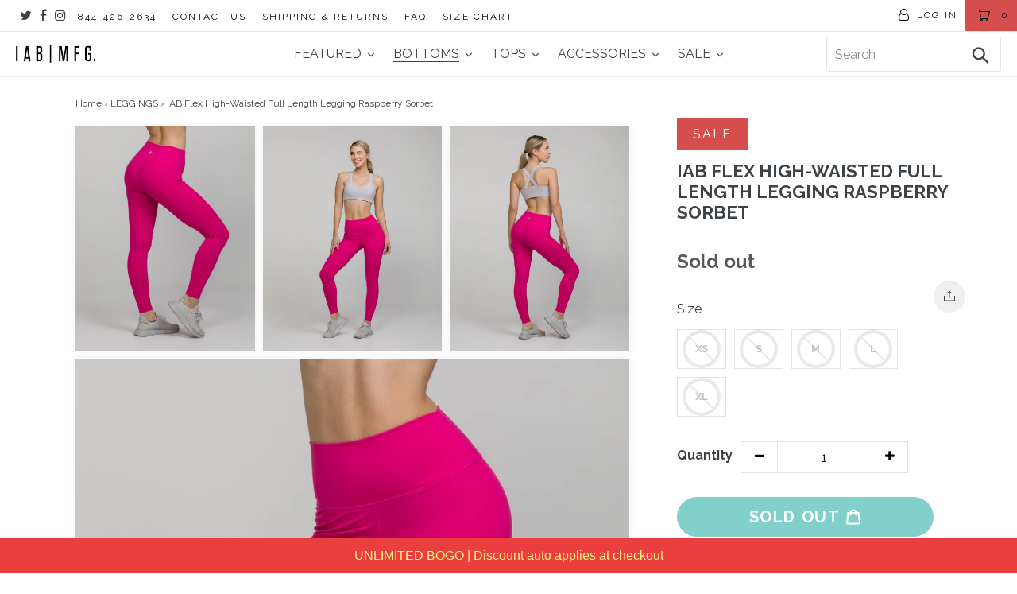

--- FILE ---
content_type: text/css
request_url: https://www.iambecoming.com/cdn/shop/t/102/assets/style-header_footer.scss.css?v=67277264038897110931634109126
body_size: -45
content:
#shopify-section-header .top_bar{border-bottom:1px solid #E5E5E5;text-align:center;height:40px;padding:0 0 0 10px;display:flex}#shopify-section-header .top_bar .social_icons{margin:0;padding-left:10px;display:flex;align-items:center}#shopify-section-header .top_bar .social_icons li{padding:5px;display:inline}#shopify-section-header .top_bar li{padding-left:10px;padding-right:10px}#shopify-section-header .top_bar .menu-left{flex:1;text-align:left;display:flex;align-items:center}#shopify-section-header .top_bar .menu-left li,#shopify-section-header .top_bar .menu-right li{vertical-align:top;display:inline-block;margin:0;border:0}#shopify-section-header .top_bar .menu-left li a,#shopify-section-header .top_bar .menu-right li a{color:#05111e;font-size:12px;letter-spacing:2px;font-family:Raleway}#shopify-section-header .top_bar .menu-right{display:flex;align-items:center}#shopify-section-header .top_bar .menu-right .bar-account{height:100%;padding:0}#shopify-section-header .top_bar .menu-right .bar-account a{height:100%;display:block;padding:10px}#shopify-section-header .top_bar .menu-right .bar-account a .fa{transform:scale(1.3)}#shopify-section-header .top_bar .menu-right .bar-account a span{text-transform:uppercase}#shopify-section-header .top_bar .menu-right .bar-cart{background:var(--cart-background-color);height:100%;padding:0}#shopify-section-header .top_bar .menu-right .bar-cart a{height:100%;padding:10px;display:block}#shopify-section-header .top_bar .icon-search{position:absolute;top:6px;right:70px}#shopify-section-header .top_bar .icon-search:before{font-size:18px}#shopify-section-header .top_bar a.right{left:auto;right:15px;font-size:20px;padding-top:8px;top:4px;z-index:1}#shopify-section-header .top_bar a.mobile_nav{z-index:1;top:2px}#shopify-section-header .top_bar>a,#shopify-section-header .top_bar>a:visited,#shopify-section-header .top_bar>a:active{display:block;font-size:25px;position:absolute;outline:0;-webkit-tap-highlight-color:rgba(0,0,0,0)}#shopify-section-header .top_bar a span{color:#05111e;padding-left:4px;position:relative}#shopify-section-header .top_bar .cart--count{display:flex;align-items:center}#shopify-section-header .top_bar .cart--count svg{width:17px;height:17px}#shopify-section-header .top_bar .menu_title{top:3px}@media (max-width: 768px){#shopify-section-header .top_bar{display:none}}#shopify-section-header .navmenu-header{z-index:100}#shopify-section-header .site-header__icons{padding-right:20px}#shopify-section-header .top_bar a.icon-bag:before,#shopify-section-header .top_bar a.icon-cart:before{font-size:18px!important}.sticky{position:fixed;top:0;width:100%}
/*# sourceMappingURL=/cdn/shop/t/102/assets/style-header_footer.scss.css.map?v=67277264038897110931634109126 */


--- FILE ---
content_type: application/javascript
request_url: https://cdn.cartsguru.io/65bce08d-4662-4f0c-9867-717abac4e663/t.js?v=1767312916495
body_size: 713
content:
var trkParams=window.trkParams||{trackerUrl:'https://cdn.cartsguru.io/scripts/20210823',platform:'shopify-embedded',siteId:'65bce08d-4662-4f0c-9867-717abac4e663',features:{ci:true,fbm:true,scoring:!1,widgets:[]},funnelMetaData:[],funnelStepMetaData:[],fbSettings:{app_id:'117034805405908',page_id:'218287291668218'}},cgtrkStart=function(){CgTracker("init",trkParams);CgTracker("track",{what:"event",ofType:"visit"});window.onbeforeunload=function(){console.timeStamp("window.onbeforeunload"),setTimeout(function(){CgTracker("track",{what:"event",ofType:"quit"})},0)}};!function(t,e,r){var a,n=t.getElementsByTagName(e)[0];t.getElementById(r)||((a=t.createElement(e)).id=r,a.src='https://cdn.cartsguru.io/scripts/20210823/dist/shopify-client.min.js',a.async=true,a.defer=true,n.parentNode.insertBefore(a,n),a.onload=cgtrkStart)}(document,"script","cg-trk");

--- FILE ---
content_type: application/javascript
request_url: https://cdn.cartsguru.io/65bce08d-4662-4f0c-9867-717abac4e663/c.js?shop=iambeastmode.myshopify.com
body_size: 118
content:
(function() {const cg_tag = document.createElement("script");cg_tag.src="https://cdn.cartsguru.io/65bce08d-4662-4f0c-9867-717abac4e663/t.js?v=1767312916495";cg_tag.async=true;cg_tag.defer=true;document.getElementsByTagName("body")[0].appendChild(cg_tag);})();

--- FILE ---
content_type: image/svg+xml
request_url: https://www.iambecoming.com/cdn/shop/t/102/assets/circle-with-diagonal-line-inside.svg?v=79130131281443677091634109082
body_size: -297
content:
<?xml version="1.0" encoding="iso-8859-1"?>
<!-- Generator: Adobe Illustrator 16.0.0, SVG Export Plug-In . SVG Version: 6.00 Build 0)  -->
<!DOCTYPE svg PUBLIC "-//W3C//DTD SVG 1.1//EN" "http://www.w3.org/Graphics/SVG/1.1/DTD/svg11.dtd">
<svg version="1.1" id="Capa_1" xmlns="http://www.w3.org/2000/svg" xmlns:xlink="http://www.w3.org/1999/xlink" x="0px" y="0px"
	 width="612px" height="612px" viewBox="0 0 612 612" style="enable-background:new 0 0 612 612;" xml:space="preserve">
<g>
	<path d="M612,306C612,137.004,474.995,0,306,0C137.004,0,0,137.004,0,306c0,168.995,137.004,306,306,306
		C474.995,612,612,474.995,612,306z M306,53.105c139.675,0,252.896,113.22,252.896,252.895c0,65.289-24.73,124.792-65.346,169.663
		L136.337,118.45C181.208,77.835,240.711,53.105,306,53.105z M53.105,306c0-65.289,24.73-124.792,65.345-169.663l357.213,357.186
		C430.792,534.137,371.289,558.867,306,558.867C166.325,558.896,53.105,445.675,53.105,306z"/>
</g>
<g>
</g>
<g>
</g>
<g>
</g>
<g>
</g>
<g>
</g>
<g>
</g>
<g>
</g>
<g>
</g>
<g>
</g>
<g>
</g>
<g>
</g>
<g>
</g>
<g>
</g>
<g>
</g>
<g>
</g>
</svg>


--- FILE ---
content_type: text/javascript
request_url: https://www.iambecoming.com/cdn/shop/t/102/assets/custom.js?v=183239883664110824921752085681
body_size: 5434
content:
var bundleAppBaseUrl="https://www.chummat.com/iabapp";window.location.hostname==="iambecoming.com"&&(bundleAppBaseUrl="https://www.chummat.com/iabappdev");var cartObject=null,autoplay=6e3;$(document).ready(function(){$(".cart__submit").prop("disabled",!1);var commonPage={init:function(){this.initHeader(),this.onModal(),this.initCart()},initHeader:function(){var navbar=document.getElementById("navmenu-header"),sticky=navbar.offsetTop;window.onscroll=function(){window.pageYOffset>sticky?navbar.classList.add("sticky"):navbar.classList.remove("sticky")},$(".msg_slick").slick({autoplay:!0,autoplaySpeed:6e3,nextArrow:'<i class="fa fa-angle-right"></i>',prevArrow:'<i class="fa fa-angle-left"></i>',infinite:!0})},onModal:function(){$(".call_subscribe").on("click",function(){$("#mailchimp-popup").fadeIn(),$("#mailchimp-popup").addClass("modal--is-active")}),window.onclick=function(event){event.target.classList.contains("modal-overlay")&&$(event.target).closest(".modal").fadeOut()}},initCart:function(){var $L=1200,$cart_trigger=$(".cd-cart-trigger"),$lateral_cart2=$("#cd-cart"),$shadow_layer2=$("#cd-shadow-layer"),$close_pop=$("#close-pop");$cart_trigger.on("click",function(event){event.preventDefault(),$("body").hasClass("cart-has-subscription")?window.location.href="/cart":toggle_panel_visibility($lateral_cart2,$shadow_layer2,$("body"))}),$shadow_layer2.on("click",function(){$shadow_layer2.removeClass("is-visible"),$lateral_cart2.hasClass("speed-in")?$lateral_cart2.removeClass("speed-in").on("webkitTransitionEnd otransitionend oTransitionEnd msTransitionEnd transitionend",function(){$("body").removeClass("overflow-hidden")}):$lateral_cart2.removeClass("speed-in")}),$close_pop.on("click",function(){$shadow_layer2.removeClass("is-visible"),$lateral_cart2.hasClass("speed-in")?$lateral_cart2.removeClass("speed-in").on("webkitTransitionEnd otransitionend oTransitionEnd msTransitionEnd transitionend",function(){$("body").removeClass("overflow-hidden")}):$lateral_cart2.removeClass("speed-in")}),$(".continue-shopping").click(function(){const url=getCookie("last_collection_url");if(url===location.href){$close_pop.trigger("click");return}return url?location.href=url:location.href="/",!1})}},imageFunctions={zoom:function(zoomParent,enableTouch,magnify){}},productPage={init:function(){this.initZoom(),this.initAccordion(),this.onChangeQuantity(),this.initInfoPan(),initZoomSlider()},initZoom:function(){imageFunctions.zoom(".product_gallery",!1),$(".gallery-btn").click(function(){$(this).hasClass("gallery-left")&&slide("left"),$(this).hasClass("gallery-right")&&slide("right")});function slide(dir){var $el=$(".product_gallery"),width=$el.width(),left=$el.scrollLeft();dir=="left"&&(left-=width),dir=="right"&&(left+=width),dir=="first"&&(left=0),dir=="last"&&(left=$el[0].scrollWidth-width),left<0&&(left=0),left>$el[0].scrollWidth-width&&(left=$el[0].scrollWidth-width),$(".product_gallery").animate({scrollLeft:left},300,function(){$(".gallery-btn").show(),left==0&&$(".gallery-left").hide(),left==$el[0].scrollWidth-width&&$(".gallery-right").hide()})}$(".gallery-btn").is(":visible")&&slide("first")},initAccordion:function(){$(".product-single__description").on("click",".description_title",function(){const target=$(this).data("target");if(target){const $target=$(target);$("html, body").animate({scrollTop:$target.offset().top-$(".navmenu-header").height()*2},500)}else $(this).toggleClass("active").next().slideToggle()})},onChangeQuantity:function(){$(document).on("click",".js-change-quantity",function(){var $this=$(this),$input=$(this).siblings("input"),val=parseInt($input.val()),valMax=1e7,valMin=$input.attr("min")||0;if($input.attr("max")!=null&&(valMax=$input.attr("max")),isNaN(val)||val<valMin)return $input.val(valMin),!1;if(val>valMax)return $input.val(valMax),!1;$this.data("func")=="plus"?val<valMax&&$input.val(val+1):(val>valMin&&$input.val(val-1),$this.parents(".cart_item").length&&val-1==0&&$this.closest(".cart_item").addClass("animated fadeOutUp")),$input.trigger("change")}).on("change","#cart_form input.quantity",function(){ajaxUpdateCart($(this).data("line-id"),$(this).val(),$(this).parents("#cart_form"))}).on("change",".cart_content input.quantity",function(){ajaxUpdateCart($(this).data("line-id"),$(this).val(),$(this).parents(".cart_content"))})},initInfoPan:function(){$(".social-sharing-btn").click(function(){$(this).toggleClass("active"),$(".social-sharing-wrap").toggleClass("active")}),$(document).on("click",".review-trigger, .spr-summary-actions-newreview",function(e){e.preventDefault(),$(".spr-form form").length&&$(".spr-form").modal({minWidth:350})})}},collectionPage={init:function(){this.initStickySidebar()},initStickySidebar:function(){$("#sticky-sidebar").stickySidebar({topSpacing:75,bottomSpacing:235,containerSelector:"#sticky-wrapper",innerWrapperSelector:".sticky-inner",minWidth:768})}};commonPage.init(),productPage.init(),collectionPage.init()}),$(window).on("load",function(){$(".swatchColor").on("click",function(){var currentSwatch=$(".swatchColor.currentSwatch"),current_swatch_attr=currentSwatch.attr("data-name");$('.product_gallery_nav .gallery-cell[data-variant-color-name = "'+current_swatch_attr+'"]').trigger("click")})}),$(window).width()>768&&$(".collection-grid--item").hover(function(){$(this).find(".overlay_collection p").slideDown("100")},function(){$(this).find(".overlay_collection p").slideUp("100")});function toggle_panel_visibility($lateral_panel,$background_layer,$body){$lateral_panel.hasClass("speed-in")?($lateral_panel.removeClass("speed-in").one("webkitTransitionEnd otransitionend oTransitionEnd msTransitionEnd transitionend",function(){$body.removeClass("overflow-hidden")}),$background_layer.removeClass("is-visible")):($lateral_panel.addClass("speed-in").one("webkitTransitionEnd otransitionend oTransitionEnd msTransitionEnd transitionend",function(){$body.addClass("overflow-hidden")}),$background_layer.addClass("is-visible"))}function reloadCart(bToggleDrawer){$.ajax({type:"GET",url:"/cart.js",dataType:"json",headers:{"Content-Type":"application/json"},success:function(jqXHR){rebuildMiniCart(jqXHR,bToggleDrawer)}})}function onQuickBuyButtonClicked(el){const quickBuyButton=el,CartCount=$(".cart_count"),AddToCartSvg=quickBuyButton.firstElementChild,addingClass="add-success--adding",addedClass="add-success--added";let activeVariant=quickBuyButton.dataset.cartAdd,adding=!1,compare_at_price=quickBuyButton.dataset.comparePrice;if(adding||activeVariant.length===0)return!1;adding=!0,AddToCartSvg.classList.add(addingClass);const product={id:activeVariant,quantity:1};$.ajax({type:"POST",url:"/cart/add.js",data:JSON.stringify(product),dataType:"json",headers:{"Content-Type":"application/json"},success:function(){currentVal=parseInt(CartCount[0].innerText,10),CartCount.html(currentVal+1),setTimeout(function(){quickBuyButton.classList.add("blue-border"),AddToCartSvg.classList.add(addedClass)},150),setTimeout(function(){reloadCart(!0)},600),setTimeout(function(){AddToCartSvg.classList.remove(addedClass,addingClass),quickBuyButton.classList.remove("blue-border")},800),"collection"==="cart"&&setTimeout(function(){location.reload()},500),adding=!1},error:function(errorThrown){console.log("Failed To Add",errorThrown)}})}function rebuildMiniCart(cart,bToggleDrawer){if(refreshCart(cart),bToggleDrawer){if($("body").hasClass("cart-has-subscription")){window.location.href="/cart";return}$lateral_cart=$("#cd-cart"),$shadow_layer=$("#cd-shadow-layer"),toggle_panel_visibility($lateral_cart,$shadow_layer,$("body"))}}function modalHide(){$(".modal").addClass("zoomOut animated").fadeOut(),$(".modal").removeClass("zoomOut animated")}var newsletter_popup={init:function(){var popup=Cookies("popup"),cookie_enabled=!0;if(cookie_enabled&&popup=="open")return!1;newsletter_popup.open(),cookie_enabled&&Cookies("popup","open",{expires:1})},open:function(){$(window).width()>768&&setTimeout(function(){},2e3)}};newsletter_popup.init();var $contact_form=$(".newsletter .contact-form");$contact_form.each(function(){var $cf=$(this);$cf.on("submit",function(e){$.ajax({type:$cf.attr("method"),url:$cf.attr("action"),data:$cf.serialize(),success:function(data){$cf.fadeOut("slow",function(){$(this).prev(".message").html("Translation missing: en.general.newsletter_form.success_text")})}}),e.preventDefault()})});function ajaxSubmitCart(cart){$cart=cart,$.ajax({url:"/cart/update.js",dataType:"json",type:"post",data:$cart.serialize(),success:function(data){refreshCart(data)}})}function ajaxUpdateCart(lineID,quantity,parent){$.ajax({url:"/cart/change.js",dataType:"json",type:"post",data:{quantity,line:lineID},success:function(data){if(refreshCart(data),typeof data.items[lineID-1]<"u"?updated_quantity=data.items[lineID-1].quantity:updated_quantity=0,quantity>0&&quantity!=updated_quantity){updated_quantity==1?items_left_text='"item left"':items_left_text='"items left"',$(".warning--quantity").remove();var warning='<p class="warning warning--quantity animated bounceIn">'+updated_quantity+" "+items_left_text+"</p>";parent.find("input[data-line-id='"+lineID+"']").parent().after(warning),parent.find("input[data-line-id='"+lineID+"']").val(updated_quantity)}else parent.is("#cart_form")&&$("#cart_form").submit()}})}function refreshCart(cart){$cartBtn=$(".cart_count");var value=$cartBtn.text()||"0",cart_items_html="",cart_action_html="",$cart2=$(".cart_content form");$cartBtn.text(cart.item_count),$("body").removeClass("cart-has-subscription"),cart.item_count==0?($(".js-empty-cart__message").removeClass("hidden"),$(".js-cart_content__form").addClass("hidden")):($(".js-empty-cart__message").addClass("hidden"),$(".js-cart_content__form").removeClass("hidden"),$.each(cart.items,function(index,item){var item_handle=item.handle,item_variant=item.variant_id,item_price=item.price,item_url=item.url,compare_at_price=null,compare_at_price_string="";item.properties&&typeof item.properties.shipping_interval_frequency<"u"&&(item_handle=item_handle.replace(/\b-1$/,""),item_url=item.url.replace(/\b-1\?\b/,"?"),$("body").addClass("cart-has-subscription")),jQuery.getJSON("/products/"+item_handle+".js",function(data){$.each(data.variants,function(index2,v_item){item_variant==v_item.id&&(compare_at_price=v_item.compare_at_price);try{if(compare_at_price!==null&&compare_at_price>item_price)return compare_at_price_string=' <del style="color:red">'+Shopify.formatMoney(compare_at_price,$cart2.data("money-format"))+"</del>",!1}catch{compare_at_price=null}});var line_id=index+1;cart_items_html+='<li class="cart_item clearfix"><a href="'+item_url+'">',item.image&&(cart_items_html+='<div class="cart_image"><img src="'+item.image.replace(/(\.[^.]*)$/,"_compact$1").replace("http:","")+'" alt="'+htmlEncode(item.title)+'" /></div>'),cart_items_html+='<div class="item_title">'+item.title+"</div>",cart_items_html+='<span class="eee price_sb right">'+Shopify.formatMoney(item_price,$cart2.data("money-format"))+compare_at_price_string+"</span>",cart_items_html+="</a>",cart_items_html+='<div class="product-properties">';for(var key in item.properties)key[0]!=="_"&&(cart_items_html+='<div class="property-line"><span class="property-name">'+key+':</span> <span class="property-value">'+item.properties[key]+"</span></div>");cart_items_html+="</div>",cart_items_html+='<div class="left product-quantity-box"><span class="ss-icon product-minus js-change-quantity" data-func="minus"><i class="fa fa-minus"></i></span><input type="number" min="0" class="quantity" name="updates[]" id="updates_'+item.id+'" value="'+item.quantity+'" data-line-id="'+line_id+'" /><span class="ss-icon product-plus js-change-quantity" data-func="plus"><i class="fa fa-plus"></i></span></div></li>',$(".js-cart_items").html(cart_items_html)})}),cart_action_html+='<span class="cart_subtotal--price right">'+Shopify.formatMoney(cart.total_price,$cart2.data("money-format"))+"</span><span>Subtotal</span>"),$(".js-cart_subtotal").html(cart_action_html),loadBundleDiscountForDrawer(cart)}function loadBundleDiscountForDrawer(cart){cart&&$.ajax({url:bundleAppBaseUrl+"/bundle",type:"POST",dataType:"json",data:{target:"recharge_bundle",cmd:"get_discount_amount",cartData:JSON.stringify(cart)},success:function(response){typeof response.discount_amount<"u"&&redrawSubtotalForDrawer(response)},error:function(xhr){console.log(xhr)}})}function redrawSubtotalForDrawer(cartMeta){var subtotal=cartMeta.cart_total-cartMeta.discount_amount;$(".cart_subtotal--price").html("$ "+subtotal.toFixed(2));var $discount=$(".cart_discount");cartMeta.discount_amount>0?($discount.find(".cart_discount--price").html("-$ "+cartMeta.discount_amount.toFixed(2)),$discount.show()):$discount.hide()}loadBundleDiscountForDrawer(cartObject);function htmlEncode(value){return value?$("<div/>").text(value).html():""}function is_touch_device(){return"ontouchstart"in window||navigator.maxTouchPoints}timber_productPage=function(options){var moneyFormat=options.money_format,variant=options.variant,selector=options.selector,$productImage=$("#ProductPhotoImg"),$addToCart=$("#AddToCart"),$productPrice=$("#ProductPrice"),$comparePrice=$("#ComparePrice"),$saveAmount=$("#SaveAmount"),$saveper=$("#saveper"),$priceCompare=$("#price-compare"),$quantityElements=$(".qty-block"),$addToCartText=$("#AddToCartText");if(variant){if(variant.featured_image){var newImg=variant.featured_image,el=$productImage[0];Shopify.Image.switchImage(newImg,el,timber.switchImage)}variant.available?($addToCart.show(),$("button#outofstcok1").hide(),$addToCartText.html("Add to cart"),$quantityElements.show(),$(".instock").html("Quantity in Stock :"+variant.inventory_quantity).show(),$(".nostock").hide(),$("#notifyme").hide()):($addToCart.hide(),$("button#outofstcok1").show(),$("#notifyme").show(),$(".nostock").text("Out of stock").show(),$(".instock").hide(),$quantityElements.hide()),$productPrice.html(Shopify.formatMoney(variant.price,moneyFormat)),variant.compare_at_price>variant.price?($comparePrice.html(Shopify.formatMoney(variant.compare_at_price,moneyFormat)),$saveAmount.html(Shopify.formatMoney(variant.compare_at_price-variant.price,moneyFormat)),$saveper.html("("+((variant.compare_at_price-variant.price)/variant.compare_at_price*100).toFixed(0)+"%)"),$priceCompare.show()):$priceCompare.hide()}else $addToCart.hide(),$("button#outofstcok1").show(),$(".nostock").text("Out of stock"),$(".instock").hide(),$quantityElements.hide(),$("#notifyme").show()},reloadCart(!1);function initZoomSlider(){const Html=document.getElementsByTagName("html")[0],Zoom=document.createElement("section"),ZoomImages=document.createElement("div"),ButtonUp=document.createElement("button"),ButtonDown=document.createElement("button"),CloseZoom=document.createElement("button"),images=jQuery(".product_gallery .gallery-cell"),activeThumbClass="product-zoom__thumbs__wrap--active";let viewportHeight=document.documentElement.clientHeight,width=document.body.clientWidth,isActive=!1,imagesArray=[],activeId;if(images.length<=1)return!1;for(var i=0;i<images.length;i+=1){const img=images[i],id=parseFloat(img.dataset.id,10);imagesArray.push({id,large:img.dataset.image,thumb:img.dataset.thumb}),img.addEventListener("click",function(){const zoom=document.documentElement.clientWidth/window.innerWidth;if(width<768)return initPinchZoom(img.dataset.image,zoom),!1;if(activeId=id,ZoomImages.style.top="-"+viewportHeight*(activeId-1)+"px",isActive)return Zoom.classList.add("product-zoom--active"),updateActiveImage(id),moveThumbs(),!1;buildZoomSlider()})}function destroyZoomSlider(){Html.classList.remove("scroll-lock"),Zoom.classList.remove("product-zoom--active")}function scrollToImage(id,thumbnail,dir){const activeId2=thumbnail?id+1:id;ZoomImages.style.top="-"+(activeId2-1)*viewportHeight+"px",updateActiveImage(activeId2),dir&&moveThumbs(dir)}function updateActiveImage(id){const prevThumb=document.getElementsByClassName(activeThumbClass)[0],activeThumb=document.getElementById("zimage-"+id);prevThumb.classList.remove(activeThumbClass),activeThumb.classList.add(activeThumbClass),ButtonDown.classList.remove("hidden"),ButtonUp.classList.remove("hidden"),id===1&&ButtonUp.classList.add("hidden"),id===imagesArray.length&&ButtonDown.classList.add("hidden"),activeId=id}function moveThumbs(dir){const ThumbnailsWrap=document.getElementsByClassName("product-zoom__thumbs")[0],thumbs=document.getElementsByClassName("product-zoom__thumbs__wrap");Array.from(thumbs).forEach(function(thumb,i2){thumb.classList.contains(activeThumbClass)&&(dir==="down"?ThumbnailsWrap.scrollBy({top:75,behavior:"smooth"}):dir==="up"&&ThumbnailsWrap.scrollBy({top:-75,behavior:"smooth"}))}),thumbs.length>6&&!dir&&(ThumbnailsWrap.scrollTo({top:(activeId-1)*75}),updateActiveImage(activeId))}function buildZoomSlider(){if(isActive)return!1;function toggleZoom(e,ZoomItem,show){const image=ZoomItem.getElementsByTagName("img")[0],overlay=ZoomItem.getElementsByClassName("zoom-overlay")[0];if(!show)return overlay.style.opacity="0",!1;const offsetX=e.offsetX?e.offsetX:e.touches&&e.touches[0].pageX,offsetY=e.offsetY?e.offsetY:e.touches&&e.touches[0].pageY,x=offsetX/image.offsetWidth*100,y=offsetY/image.offsetHeight*100;overlay.style.backgroundPosition=x+"% "+y+"%",overlay.style.width=image.offsetWidth+"px",overlay.style.opacity="1"}function buildThumbnails(images2){const SliderWrap=document.createElement("div"),Thumbnails=document.createElement("div");for(var i2=0;i2<images2.length;i2+=1){const ThumbnailItem=document.createElement("div"),Img=document.createElement("img"),img=images2[i2];Img.src=img.thumb,img.id===activeId&&ThumbnailItem.classList.add(activeThumbClass),ThumbnailItem.classList.add("product-zoom__thumbs__wrap"),ThumbnailItem.id="zimage-"+img.id,ThumbnailItem.appendChild(Img),ThumbnailItem.addEventListener("click",function(){scrollToImage(img.id-1,!0)}),Thumbnails.appendChild(ThumbnailItem)}return ButtonUp.classList.add("product-zoom__wrapper__up"),ButtonDown.classList.add("product-zoom__wrapper__down"),activeId===1&&ButtonUp.classList.add("hidden"),activeId===images2.length+1&&ButtonDown.classList.add("hidden"),ButtonUp.addEventListener("click",function(){scrollToImage(activeId-1,!1,"up")}),ButtonDown.addEventListener("click",function(){scrollToImage(activeId+1,!1,"down")}),SliderWrap.appendChild(ButtonUp),SliderWrap.appendChild(ButtonDown),SliderWrap.appendChild(Thumbnails),SliderWrap.classList.add("product-zoom__wrapper"),Thumbnails.classList.add("product-zoom__thumbs"),SliderWrap}function buildImages(images2){for(var i2=0;i2<images2.length;i2+=1){const ZoomImageWrap=document.createElement("div"),ZoomImageOverlay=document.createElement("div"),Img=document.createElement("img"),img=images2[i2];Img.dataset.src=img.large,Img.classList.add("lazyload"),ZoomImageOverlay.style.backgroundImage="url("+img.large+")",ZoomImageOverlay.classList.add("zoom-overlay"),ZoomImageWrap.classList.add("product-zoom__images__wrap","preloader"),ZoomImageWrap.appendChild(Img),ZoomImageWrap.appendChild(ZoomImageOverlay),ZoomImages.appendChild(ZoomImageWrap),Img.addEventListener("mousemove",function(e){toggleZoom(e,ZoomImageWrap,!0)}),Img.addEventListener("mouseout",function(e){toggleZoom(e,ZoomImageWrap,!1)})}return ZoomImages.classList.add("product-zoom__images"),ZoomImages}CloseZoom.addEventListener("click",function(){destroyZoomSlider()}),CloseZoom.classList.add("product-zoom__close"),Zoom.classList.add("product-zoom","product-zoom--active"),Zoom.appendChild(CloseZoom),Zoom.appendChild(buildImages(imagesArray)),Zoom.appendChild(buildThumbnails(imagesArray)),Html.classList.add("scroll-lock"),document.body.appendChild(Zoom),moveThumbs(),isActive=!0}function resizeSlider(){viewportHeight=document.documentElement.clientHeight,ZoomImages.style.top="-"+(activeId-1)*viewportHeight+"px"}window.addEventListener("resize",function(){const images2=document.getElementsByClassName("gallery-cell");if(width=document.body.clientWidth,width<1024&&destroyZoomSlider(),width>1024)for(var i2=0;i2<images2.length;i2+=1){const img=images2[i2];img.removeEventListener("click",function(){initPinchZoom(img.dataset.image)})}if(width<768)for(var i2=0;i2<images2.length;i2+=1){const img=images2[i2];img.addEventListener("click",function(){initPinchZoom(img.dataset.image)})}resizeSlider()},!1)}let stopZoom=!1;function initPinchZoom(src,scale){const ZoomContainer=document.createElement("div"),CloseZoom=document.createElement("button"),ZoomTouch=document.createElement("pinch-zoom"),className="product-mobilezoom",zoomLength=document.getElementsByClassName(className).length,pinchCookie=getCookie("iabmfg-pinch-zoom");if(!isInternetExplorer||/Edge/.test(navigator.userAgent))return!1;if(scale&&scale>1)return stopZoom=!0,!1;if(scale===1&&(stopZoom=!1),stopZoom)return!1;function buildZoom(){if(ZoomContainer.classList.add(className,className+"--active","preloader"),ZoomContainer.appendChild(ZoomTouch),ZoomContainer.appendChild(CloseZoom),ZoomTouch.setAttribute("min-scale",1.5),ZoomTouch.setAttribute("max-scale",3),CloseZoom.classList.add(className+"__close"),CloseZoom.addEventListener("click",function(){destroyZoom()}),appendImage(ZoomTouch),ZoomTouch.style.opacity=0,pinchCookie)setCookie("pdp-pinch-zoom",!0,30);else{const Guide=document.createElement("div");Guide.classList.add(className+"__guide"),ZoomContainer.appendChild(Guide),setCookie("pdp-pinch-zoom",!0,30),setTimeout(function(){Guide.style.opacity=0,Guide.style.display="none"},1500)}document.body.appendChild(ZoomContainer)}function appendImage(ZoomTouch2){const Img=new Image;Img.src=src,Img.onload=function(){ZoomTouch2.style.opacity=1},ZoomTouch2.appendChild(Img),new PinchZoom(Img,{initialZoom:1.5})}function destroyZoom(){ZoomTouch.removeChild(ZoomTouch.children[0]),ZoomTouch.style.opacity=0,ZoomContainer.classList.remove(className+"--active")}if(zoomLength>0){const zoomTouch=document.getElementsByTagName("pinch-zoom")[0];document.getElementsByClassName(className)[0].classList.add(className+"--active"),appendImage(zoomTouch)}else buildZoom()}function isInternetExplorer(){const ua=window.navigator.userAgent,msie=ua.indexOf("MSIE "),trident=ua.indexOf("Trident/");return msie>0||trident>0}function isOS(){return navigator.userAgent.match(/ipad|iphone/i)}function setCookie(name,value,days){let expires="";if(days){const date=new Date;date.setTime(date.getTime()+days*24*60*60*1e3),expires="; expires="+date.toUTCString()}document.cookie=name+"="+(value||"")+expires+"; path=/"}function getCookie(name){const nameEQ=name+"=",ca=document.cookie.split(";");for(var i=0;i<ca.length;i+=1){let c=ca[i];for(;c.charAt(0)==" ";)c=c.substring(1,c.length);if(c.indexOf(nameEQ)==0)return c.substring(nameEQ.length,c.length)}return null}function eraseCookie(name){document.cookie=name+"=; Max-Age=-99999999;"}
//# sourceMappingURL=/cdn/shop/t/102/assets/custom.js.map?v=183239883664110824921752085681
